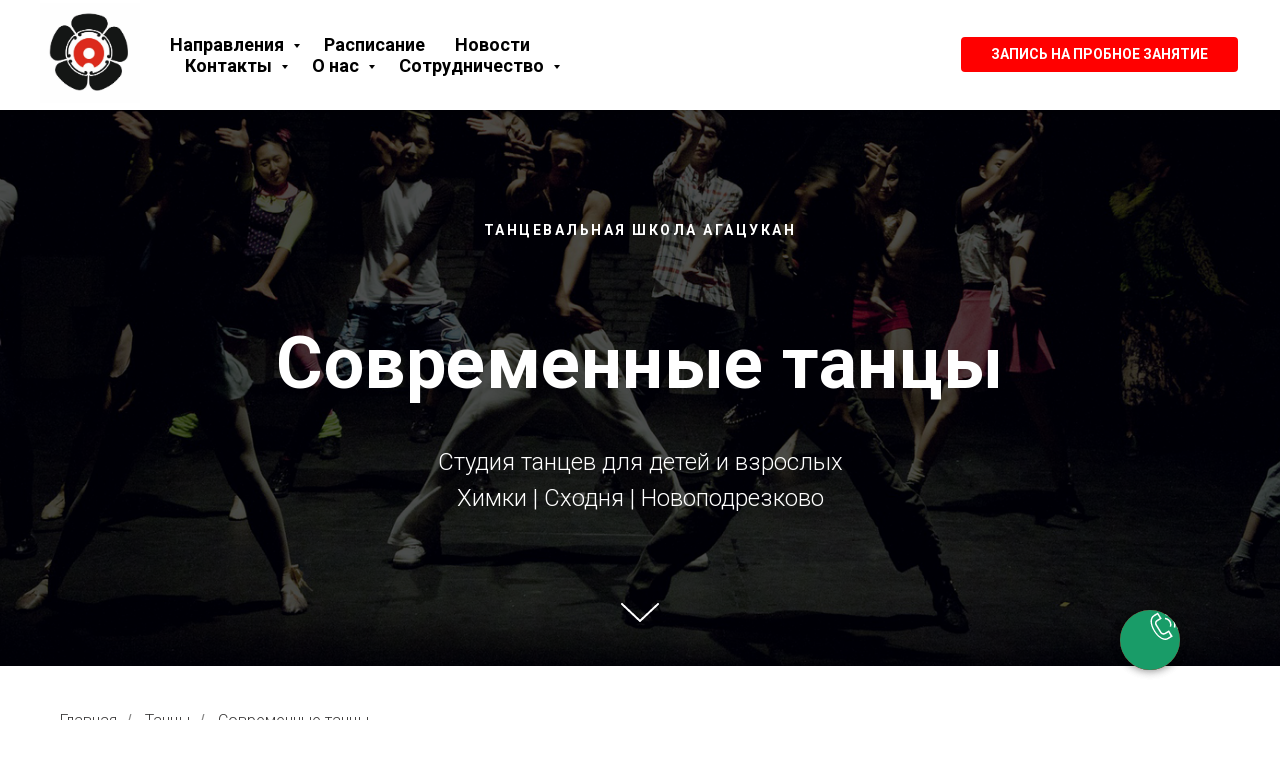

--- FILE ---
content_type: text/html; charset=UTF-8
request_url: https://agatsukan.ru/dance/dance-mix
body_size: 18251
content:
<!DOCTYPE html> <html> <head> <meta charset="utf-8" /> <meta http-equiv="Content-Type" content="text/html; charset=utf-8" /> <meta name="viewport" content="width=device-width, initial-scale=1.0" /> <!--metatextblock--> <title>Современные танцы</title> <meta name="description" content="Танцы в центре культуры и спорта АГАЦУКАН" /> <meta property="og:url" content="http://agatsukan.ru/dance/dance-mix" /> <meta property="og:title" content="Современные танцы" /> <meta property="og:description" content="Танцы в центре культуры и спорта АГАЦУКАН" /> <meta property="og:type" content="website" /> <meta property="og:image" content="https://thb.tildacdn.com/tild6334-3432-4135-b739-656165623761/-/resize/504x/dance.jpg" /> <link rel="canonical" href="http://agatsukan.ru/dance/dance-mix"> <!--/metatextblock--> <meta name="format-detection" content="telephone=no" /> <meta http-equiv="x-dns-prefetch-control" content="on"> <link rel="dns-prefetch" href="https://ws.tildacdn.com"> <link rel="dns-prefetch" href="https://static.tildacdn.com"> <link rel="shortcut icon" href="https://static.tildacdn.com/tild6636-3832-4863-b437-326634303437/favicon.ico" type="image/x-icon" /> <link rel="apple-touch-icon" href="https://static.tildacdn.com/tild3732-6238-4562-a430-653032666364/__2019-07-12__224715.png"> <link rel="apple-touch-icon" sizes="76x76" href="https://static.tildacdn.com/tild3732-6238-4562-a430-653032666364/__2019-07-12__224715.png"> <link rel="apple-touch-icon" sizes="152x152" href="https://static.tildacdn.com/tild3732-6238-4562-a430-653032666364/__2019-07-12__224715.png"> <link rel="apple-touch-startup-image" href="https://static.tildacdn.com/tild3732-6238-4562-a430-653032666364/__2019-07-12__224715.png"> <!-- Assets --> <script src="https://neo.tildacdn.com/js/tilda-fallback-1.0.min.js" async charset="utf-8"></script> <link rel="stylesheet" href="https://static.tildacdn.com/css/tilda-grid-3.0.min.css" type="text/css" media="all" onerror="this.loaderr='y';"/> <link rel="stylesheet" href="https://static.tildacdn.com/ws/project1174874/tilda-blocks-page5498335.min.css?t=1756470172" type="text/css" media="all" onerror="this.loaderr='y';" /> <link rel="preconnect" href="https://fonts.gstatic.com"> <link href="https://fonts.googleapis.com/css2?family=Roboto:wght@300;400;500;700&subset=latin,cyrillic" rel="stylesheet"> <link rel="stylesheet" href="https://static.tildacdn.com/css/tilda-forms-1.0.min.css" type="text/css" media="all" onerror="this.loaderr='y';" /> <link rel="stylesheet" href="https://static.tildacdn.com/css/tilda-cover-1.0.min.css" type="text/css" media="all" onerror="this.loaderr='y';" /> <link rel="stylesheet" href="https://static.tildacdn.com/css/tilda-slds-1.4.min.css" type="text/css" media="print" onload="this.media='all';" onerror="this.loaderr='y';" /> <noscript><link rel="stylesheet" href="https://static.tildacdn.com/css/tilda-slds-1.4.min.css" type="text/css" media="all" /></noscript> <link rel="stylesheet" href="https://static.tildacdn.com/css/tilda-cards-1.0.min.css" type="text/css" media="all" onerror="this.loaderr='y';" /> <link rel="stylesheet" href="https://static.tildacdn.com/css/tilda-zoom-2.0.min.css" type="text/css" media="print" onload="this.media='all';" onerror="this.loaderr='y';" /> <noscript><link rel="stylesheet" href="https://static.tildacdn.com/css/tilda-zoom-2.0.min.css" type="text/css" media="all" /></noscript> <script nomodule src="https://static.tildacdn.com/js/tilda-polyfill-1.0.min.js" charset="utf-8"></script> <script type="text/javascript">function t_onReady(func) {if(document.readyState!='loading') {func();} else {document.addEventListener('DOMContentLoaded',func);}}
function t_onFuncLoad(funcName,okFunc,time) {if(typeof window[funcName]==='function') {okFunc();} else {setTimeout(function() {t_onFuncLoad(funcName,okFunc,time);},(time||100));}}function t_throttle(fn,threshhold,scope) {return function() {fn.apply(scope||this,arguments);};}</script> <script src="https://static.tildacdn.com/js/jquery-1.10.2.min.js" charset="utf-8" onerror="this.loaderr='y';"></script> <script src="https://static.tildacdn.com/js/tilda-scripts-3.0.min.js" charset="utf-8" defer onerror="this.loaderr='y';"></script> <script src="https://static.tildacdn.com/ws/project1174874/tilda-blocks-page5498335.min.js?t=1756470172" charset="utf-8" async onerror="this.loaderr='y';"></script> <script src="https://static.tildacdn.com/js/tilda-lazyload-1.0.min.js" charset="utf-8" async onerror="this.loaderr='y';"></script> <script src="https://static.tildacdn.com/js/tilda-forms-1.0.min.js" charset="utf-8" async onerror="this.loaderr='y';"></script> <script src="https://static.tildacdn.com/js/tilda-cover-1.0.min.js" charset="utf-8" async onerror="this.loaderr='y';"></script> <script src="https://static.tildacdn.com/js/tilda-slds-1.4.min.js" charset="utf-8" async onerror="this.loaderr='y';"></script> <script src="https://static.tildacdn.com/js/hammer.min.js" charset="utf-8" async onerror="this.loaderr='y';"></script> <script src="https://static.tildacdn.com/js/tilda-video-1.0.min.js" charset="utf-8" async onerror="this.loaderr='y';"></script> <script src="https://static.tildacdn.com/js/tilda-video-processor-1.0.min.js" charset="utf-8" async onerror="this.loaderr='y';"></script> <script src="https://static.tildacdn.com/js/tilda-map-1.0.min.js" charset="utf-8" async onerror="this.loaderr='y';"></script> <script src="https://static.tildacdn.com/js/tilda-menu-1.0.min.js" charset="utf-8" async onerror="this.loaderr='y';"></script> <script src="https://static.tildacdn.com/js/tilda-submenublocks-1.0.min.js" charset="utf-8" async onerror="this.loaderr='y';"></script> <script src="https://static.tildacdn.com/js/tilda-zoom-2.0.min.js" charset="utf-8" async onerror="this.loaderr='y';"></script> <script src="https://static.tildacdn.com/js/tilda-skiplink-1.0.min.js" charset="utf-8" async onerror="this.loaderr='y';"></script> <script src="https://static.tildacdn.com/js/tilda-events-1.0.min.js" charset="utf-8" async onerror="this.loaderr='y';"></script> <!-- nominify begin --><!-- Top.Mail.Ru counter --> <script type="text/javascript">
var _tmr = window._tmr || (window._tmr = []);
_tmr.push({id: "3686212", type: "pageView", start: (new Date()).getTime()});
(function (d, w, id) {
  if (d.getElementById(id)) return;
  var ts = d.createElement("script"); ts.type = "text/javascript"; ts.async = true; ts.id = id;
  ts.src = "https://top-fwz1.mail.ru/js/code.js";
  var f = function () {var s = d.getElementsByTagName("script")[0]; s.parentNode.insertBefore(ts, s);};
  if (w.opera == "[object Opera]") { d.addEventListener("DOMContentLoaded", f, false); } else { f(); }
})(document, window, "tmr-code");
</script> <noscript><div><img src="https://top-fwz1.mail.ru/counter?id=3686212;js=na" style="position:absolute;left:-9999px;" alt="Top.Mail.Ru" /></div></noscript> <!-- /Top.Mail.Ru counter --> <!-- nominify end --><script type="text/javascript">window.dataLayer=window.dataLayer||[];</script> <script type="text/javascript">(function() {if((/bot|google|yandex|baidu|bing|msn|duckduckbot|teoma|slurp|crawler|spider|robot|crawling|facebook/i.test(navigator.userAgent))===false&&typeof(sessionStorage)!='undefined'&&sessionStorage.getItem('visited')!=='y'&&document.visibilityState){var style=document.createElement('style');style.type='text/css';style.innerHTML='@media screen and (min-width: 980px) {.t-records {opacity: 0;}.t-records_animated {-webkit-transition: opacity ease-in-out .2s;-moz-transition: opacity ease-in-out .2s;-o-transition: opacity ease-in-out .2s;transition: opacity ease-in-out .2s;}.t-records.t-records_visible {opacity: 1;}}';document.getElementsByTagName('head')[0].appendChild(style);function t_setvisRecs(){var alr=document.querySelectorAll('.t-records');Array.prototype.forEach.call(alr,function(el) {el.classList.add("t-records_animated");});setTimeout(function() {Array.prototype.forEach.call(alr,function(el) {el.classList.add("t-records_visible");});sessionStorage.setItem("visited","y");},400);}
document.addEventListener('DOMContentLoaded',t_setvisRecs);}})();</script></head> <body class="t-body" style="margin:0;"> <!--allrecords--> <div id="allrecords" class="t-records" data-hook="blocks-collection-content-node" data-tilda-project-id="1174874" data-tilda-page-id="5498335" data-tilda-page-alias="dance/dance-mix" data-tilda-formskey="1b3b4b33799d82c34e034890c44a783c" data-tilda-imgoptimoff="yes" data-tilda-lazy="yes" data-tilda-root-zone="com" data-tilda-project-headcode="yes" data-tilda-project-country="RU"> <!--header--> <header id="t-header" class="t-records" data-hook="blocks-collection-content-node" data-tilda-project-id="1174874" data-tilda-page-id="5957725" data-tilda-page-alias="header" data-tilda-formskey="1b3b4b33799d82c34e034890c44a783c" data-tilda-imgoptimoff="yes" data-tilda-lazy="yes" data-tilda-root-zone="com" data-tilda-project-headcode="yes" data-tilda-project-country="RU"> <div id="rec106215765" class="r t-rec" style="background-color:#ffffff; " data-animationappear="off" data-record-type="257" data-bg-color="#ffffff"> <!-- T228 --> <div id="nav106215765marker"></div> <div class="tmenu-mobile"> <div class="tmenu-mobile__container"> <div class="tmenu-mobile__text t-name t-name_md" field="menu_mob_title">&nbsp;</div> <button type="button"
class="t-menuburger t-menuburger_first "
aria-label="Навигационное меню"
aria-expanded="false"> <span style="background-color:#fff;"></span> <span style="background-color:#fff;"></span> <span style="background-color:#fff;"></span> <span style="background-color:#fff;"></span> </button> <script>function t_menuburger_init(recid) {var rec=document.querySelector('#rec' + recid);if(!rec) return;var burger=rec.querySelector('.t-menuburger');if(!burger) return;var isSecondStyle=burger.classList.contains('t-menuburger_second');if(isSecondStyle&&!window.isMobile&&!('ontouchend' in document)) {burger.addEventListener('mouseenter',function() {if(burger.classList.contains('t-menuburger-opened')) return;burger.classList.remove('t-menuburger-unhovered');burger.classList.add('t-menuburger-hovered');});burger.addEventListener('mouseleave',function() {if(burger.classList.contains('t-menuburger-opened')) return;burger.classList.remove('t-menuburger-hovered');burger.classList.add('t-menuburger-unhovered');setTimeout(function() {burger.classList.remove('t-menuburger-unhovered');},300);});}
burger.addEventListener('click',function() {if(!burger.closest('.tmenu-mobile')&&!burger.closest('.t450__burger_container')&&!burger.closest('.t466__container')&&!burger.closest('.t204__burger')&&!burger.closest('.t199__js__menu-toggler')) {burger.classList.toggle('t-menuburger-opened');burger.classList.remove('t-menuburger-unhovered');}});var menu=rec.querySelector('[data-menu="yes"]');if(!menu) return;var menuLinks=menu.querySelectorAll('.t-menu__link-item');var submenuClassList=['t978__menu-link_hook','t978__tm-link','t966__tm-link','t794__tm-link','t-menusub__target-link'];Array.prototype.forEach.call(menuLinks,function(link) {link.addEventListener('click',function() {var isSubmenuHook=submenuClassList.some(function(submenuClass) {return link.classList.contains(submenuClass);});if(isSubmenuHook) return;burger.classList.remove('t-menuburger-opened');});});menu.addEventListener('clickedAnchorInTooltipMenu',function() {burger.classList.remove('t-menuburger-opened');});}
t_onReady(function() {t_onFuncLoad('t_menuburger_init',function(){t_menuburger_init('106215765');});});</script> <style>.t-menuburger{position:relative;flex-shrink:0;width:28px;height:20px;padding:0;border:none;background-color:transparent;outline:none;-webkit-transform:rotate(0deg);transform:rotate(0deg);transition:transform .5s ease-in-out;cursor:pointer;z-index:999;}.t-menuburger span{display:block;position:absolute;width:100%;opacity:1;left:0;-webkit-transform:rotate(0deg);transform:rotate(0deg);transition:.25s ease-in-out;height:3px;background-color:#000;}.t-menuburger span:nth-child(1){top:0px;}.t-menuburger span:nth-child(2),.t-menuburger span:nth-child(3){top:8px;}.t-menuburger span:nth-child(4){top:16px;}.t-menuburger__big{width:42px;height:32px;}.t-menuburger__big span{height:5px;}.t-menuburger__big span:nth-child(2),.t-menuburger__big span:nth-child(3){top:13px;}.t-menuburger__big span:nth-child(4){top:26px;}.t-menuburger__small{width:22px;height:14px;}.t-menuburger__small span{height:2px;}.t-menuburger__small span:nth-child(2),.t-menuburger__small span:nth-child(3){top:6px;}.t-menuburger__small span:nth-child(4){top:12px;}.t-menuburger-opened span:nth-child(1){top:8px;width:0%;left:50%;}.t-menuburger-opened span:nth-child(2){-webkit-transform:rotate(45deg);transform:rotate(45deg);}.t-menuburger-opened span:nth-child(3){-webkit-transform:rotate(-45deg);transform:rotate(-45deg);}.t-menuburger-opened span:nth-child(4){top:8px;width:0%;left:50%;}.t-menuburger-opened.t-menuburger__big span:nth-child(1){top:6px;}.t-menuburger-opened.t-menuburger__big span:nth-child(4){top:18px;}.t-menuburger-opened.t-menuburger__small span:nth-child(1),.t-menuburger-opened.t-menuburger__small span:nth-child(4){top:6px;}@media (hover),(min-width:0\0){.t-menuburger_first:hover span:nth-child(1){transform:translateY(1px);}.t-menuburger_first:hover span:nth-child(4){transform:translateY(-1px);}.t-menuburger_first.t-menuburger__big:hover span:nth-child(1){transform:translateY(3px);}.t-menuburger_first.t-menuburger__big:hover span:nth-child(4){transform:translateY(-3px);}}.t-menuburger_second span:nth-child(2),.t-menuburger_second span:nth-child(3){width:80%;left:20%;right:0;}@media (hover),(min-width:0\0){.t-menuburger_second.t-menuburger-hovered span:nth-child(2),.t-menuburger_second.t-menuburger-hovered span:nth-child(3){animation:t-menuburger-anim 0.3s ease-out normal forwards;}.t-menuburger_second.t-menuburger-unhovered span:nth-child(2),.t-menuburger_second.t-menuburger-unhovered span:nth-child(3){animation:t-menuburger-anim2 0.3s ease-out normal forwards;}}.t-menuburger_second.t-menuburger-opened span:nth-child(2),.t-menuburger_second.t-menuburger-opened span:nth-child(3){left:0;right:0;width:100%!important;}.t-menuburger_third span:nth-child(4){width:70%;left:unset;right:0;}@media (hover),(min-width:0\0){.t-menuburger_third:not(.t-menuburger-opened):hover span:nth-child(4){width:100%;}}.t-menuburger_third.t-menuburger-opened span:nth-child(4){width:0!important;right:50%;}.t-menuburger_fourth{height:12px;}.t-menuburger_fourth.t-menuburger__small{height:8px;}.t-menuburger_fourth.t-menuburger__big{height:18px;}.t-menuburger_fourth span:nth-child(2),.t-menuburger_fourth span:nth-child(3){top:4px;opacity:0;}.t-menuburger_fourth span:nth-child(4){top:8px;}.t-menuburger_fourth.t-menuburger__small span:nth-child(2),.t-menuburger_fourth.t-menuburger__small span:nth-child(3){top:3px;}.t-menuburger_fourth.t-menuburger__small span:nth-child(4){top:6px;}.t-menuburger_fourth.t-menuburger__small span:nth-child(2),.t-menuburger_fourth.t-menuburger__small span:nth-child(3){top:3px;}.t-menuburger_fourth.t-menuburger__small span:nth-child(4){top:6px;}.t-menuburger_fourth.t-menuburger__big span:nth-child(2),.t-menuburger_fourth.t-menuburger__big span:nth-child(3){top:6px;}.t-menuburger_fourth.t-menuburger__big span:nth-child(4){top:12px;}@media (hover),(min-width:0\0){.t-menuburger_fourth:not(.t-menuburger-opened):hover span:nth-child(1){transform:translateY(1px);}.t-menuburger_fourth:not(.t-menuburger-opened):hover span:nth-child(4){transform:translateY(-1px);}.t-menuburger_fourth.t-menuburger__big:not(.t-menuburger-opened):hover span:nth-child(1){transform:translateY(3px);}.t-menuburger_fourth.t-menuburger__big:not(.t-menuburger-opened):hover span:nth-child(4){transform:translateY(-3px);}}.t-menuburger_fourth.t-menuburger-opened span:nth-child(1),.t-menuburger_fourth.t-menuburger-opened span:nth-child(4){top:4px;}.t-menuburger_fourth.t-menuburger-opened span:nth-child(2),.t-menuburger_fourth.t-menuburger-opened span:nth-child(3){opacity:1;}@keyframes t-menuburger-anim{0%{width:80%;left:20%;right:0;}50%{width:100%;left:0;right:0;}100%{width:80%;left:0;right:20%;}}@keyframes t-menuburger-anim2{0%{width:80%;left:0;}50%{width:100%;right:0;left:0;}100%{width:80%;left:20%;right:0;}}</style> </div> </div> <style>.tmenu-mobile{background-color:#111;display:none;width:100%;top:0;z-index:990;}.tmenu-mobile_positionfixed{position:fixed;}.tmenu-mobile__text{color:#fff;}.tmenu-mobile__container{min-height:64px;padding:20px;position:relative;box-sizing:border-box;display:-webkit-flex;display:-ms-flexbox;display:flex;-webkit-align-items:center;-ms-flex-align:center;align-items:center;-webkit-justify-content:space-between;-ms-flex-pack:justify;justify-content:space-between;}.tmenu-mobile__list{display:block;}.tmenu-mobile__burgerlogo{display:inline-block;font-size:24px;font-weight:400;white-space:nowrap;vertical-align:middle;}.tmenu-mobile__imglogo{height:auto;display:block;max-width:300px!important;box-sizing:border-box;padding:0;margin:0 auto;}@media screen and (max-width:980px){.tmenu-mobile__menucontent_hidden{display:none;height:100%;}.tmenu-mobile{display:block;}}@media screen and (max-width:980px){#rec106215765 .t-menuburger{-webkit-order:1;-ms-flex-order:1;order:1;}}</style> <style> #rec106215765 .tmenu-mobile__burgerlogo a{color:#000000;}</style> <style> #rec106215765 .tmenu-mobile__burgerlogo__title{color:#000000;}</style> <div id="nav106215765" class="t228 t228__positionfixed tmenu-mobile__menucontent_hidden" style="background-color: rgba(255,255,255,1); height:110px; " data-bgcolor-hex="#ffffff" data-bgcolor-rgba="rgba(255,255,255,1)" data-navmarker="nav106215765marker" data-appearoffset="" data-bgopacity-two="" data-menushadow="" data-menushadow-css="0px 1px 3px rgba(0,0,0,0.2)" data-bgopacity="1" data-menu-items-align="left" data-menu="yes"> <div class="t228__maincontainer " style="height:110px;"> <div class="t228__padding40px"></div> <div class="t228__leftside"> <div class="t228__leftcontainer"> <a href="https://agatsukan.ru" class="t228__imgwrapper"> <img class="t228__imglogo t228__imglogomobile"
src="https://static.tildacdn.com/tild3133-6337-4038-b038-353437366166/IMG_2189.jpg"
imgfield="img"
style="max-width: 100px; width: 100px; min-width: 100px; height: auto; display: block;"
alt=" LAZUR GALLERY "> </a> </div> </div> <div class="t228__centerside t228__menualign_left"> <nav class="t228__centercontainer"> <ul role="list" class="t228__list t-menu__list"> <li class="t228__list_item"
style="padding:0 15px 0 0;"> <a class="t-menu__link-item"
href="#submenu:spheres" data-menu-submenu-hook="" data-menu-item-number="1">
Направления
</a> </li> <li class="t228__list_item"
style="padding:0 15px;"> <a class="t-menu__link-item"
href="/timetable" data-menu-submenu-hook="" data-menu-item-number="2">
Расписание
</a> </li> <li class="t228__list_item"
style="padding:0 15px;"> <a class="t-menu__link-item"
href="/agatsunews" data-menu-submenu-hook="" data-menu-item-number="3">
Новости
</a> </li> <li class="t228__list_item"
style="padding:0 15px;"> <a class="t-menu__link-item"
href="#submenu:contacts" data-menu-submenu-hook="" data-menu-item-number="4">
Контакты
</a> </li> <li class="t228__list_item"
style="padding:0 15px;"> <a class="t-menu__link-item"
href="#submenu:more" data-menu-submenu-hook="" data-menu-item-number="5">
О нас
</a> </li> <li class="t228__list_item"
style="padding:0 0 0 15px;"> <a class="t-menu__link-item"
href="#submenu:cooperation" data-menu-submenu-hook="" data-menu-item-number="6">
Сотрудничество
</a> </li> </ul> </nav> </div> <div class="t228__rightside"> <div class="t228__rightcontainer"> <div class="t228__right_descr" field="descr"><div style="font-size:14px;" data-customstyle="yes"></div></div> <div class="t228__right_share_buttons t228__transp-white"> <script type="text/javascript" src="https://static.tildacdn.com/js/ya-share.js" charset="utf-8"></script> <div class="ya-share2" data-access-token:facebook="" data-yashareL10n="en" data-services="facebook,vkontakte," data-counter=""></div> </div> <div class="t228__right_buttons"> <div class="t228__right_buttons_wrap"> <div class="t228__right_buttons_but"> <a
class="t-btn t-btnflex t-btnflex_type_button t-btnflex_sm"
href="/enter"> <span class="t-btnflex__text">Запись на пробное занятие</span> <style>#rec106215765 .t-btnflex.t-btnflex_type_button {color:#ffffff;background-color:#ff0000;border-style:solid !important;border-color:#ffffff !important;--border-width:2px;border-radius:6px;box-shadow:none !important;text-transform:uppercase;transition-duration:0.2s;transition-property:background-color,color,border-color,box-shadow,opacity,transform;transition-timing-function:ease-in-out;}</style> </a> </div> </div> </div> </div> </div> <div class="t228__padding40px"> </div> </div> </div> <style>@media screen and (max-width:980px){#rec106215765 .t228__leftcontainer{padding:20px;}#rec106215765 .t228__imglogo{padding:20px 0;}#rec106215765 .t228{position:static;}}</style> <script>window.addEventListener('resize',t_throttle(function() {t_onFuncLoad('t_menu__setBGcolor',function() {t_menu__setBGcolor('106215765','.t228');});}));t_onReady(function() {t_onFuncLoad('t_menu__highlightActiveLinks',function() {t_menu__highlightActiveLinks('.t228__list_item a');});t_onFuncLoad('t_menu__findAnchorLinks',function() {t_menu__findAnchorLinks('106215765','.t228__list_item a');});t_onFuncLoad('t228__init',function() {t228__init('106215765');});t_onFuncLoad('t_menu__setBGcolor',function() {t_menu__setBGcolor('106215765','.t228');});t_onFuncLoad('t_menu__interactFromKeyboard',function() {t_menu__interactFromKeyboard('106215765');});t_onFuncLoad('t_menu__createMobileMenu',function() {t_menu__createMobileMenu('106215765','.t228');});});</script> <style>#rec106215765 .t-menu__link-item{-webkit-transition:color 0.3s ease-in-out,opacity 0.3s ease-in-out;transition:color 0.3s ease-in-out,opacity 0.3s ease-in-out;position:relative;}#rec106215765 .t-menu__link-item:not(.t-active):not(.tooltipstered)::after{content:'';position:absolute;left:0;bottom:20%;opacity:0;width:100%;height:100%;border-bottom:0px solid #000000;-webkit-box-shadow:inset 0px -1px 0px 0px #000000;-moz-box-shadow:inset 0px -1px 0px 0px #000000;box-shadow:inset 0px -1px 0px 0px #000000;-webkit-transition:all 0.3s ease;transition:all 0.3s ease;pointer-events:none;}#rec106215765 .t-menu__link-item.t-active:not(.t978__menu-link){font-weight:700 !important;}#rec106215765 .t-menu__link-item.t-active::after{content:'';position:absolute;left:0;-webkit-transition:all 0.3s ease;transition:all 0.3s ease;opacity:1;width:100%;height:100%;bottom:-0px;border-bottom:0px solid #000000;-webkit-box-shadow:inset 0px -1px 0px 0px #000000;-moz-box-shadow:inset 0px -1px 0px 0px #000000;box-shadow:inset 0px -1px 0px 0px #000000;}#rec106215765 .t-menu__link-item:not(.t-active):not(.tooltipstered):hover{color:#000000 !important;}#rec106215765 .t-menu__link-item:not(.t-active):not(.tooltipstered):focus-visible{color:#000000 !important;}#rec106215765 .t-menu__link-item:not(.t-active):not(.tooltipstered):hover::after{opacity:1;bottom:-0px;}#rec106215765 .t-menu__link-item:not(.t-active):not(.tooltipstered):focus-visible::after{opacity:1;bottom:-0px;}@supports (overflow:-webkit-marquee) and (justify-content:inherit){#rec106215765 .t-menu__link-item,#rec106215765 .t-menu__link-item.t-active{opacity:1 !important;}}</style> <style> #rec106215765 .t228__leftcontainer a{color:#000000;}#rec106215765 a.t-menu__link-item{font-size:18px;color:#000000;font-weight:600;}#rec106215765 .t228__right_langs_lang a{font-size:18px;color:#000000;font-weight:600;}#rec106215765 .t228__right_descr{font-size:18px;color:#000000;}</style> <style> #rec106215765 .t228__logo{color:#000000;}</style> <style>#rec106215765 .t228 {box-shadow:0px 1px 3px rgba(0,0,0,0.2);}</style> </div> <div id="rec106215766" class="r t-rec" style=" " data-animationappear="off" data-record-type="794"> <!-- T794 --> <div class="t794" data-tooltip-hook="#submenu:spheres" data-tooltip-margin="10px" data-add-arrow="on"> <div class="t794__tooltip-menu"> <div class="t794__tooltip-menu-corner"></div> <div class="t794__content"> <ul class="t794__list" role="menu" aria-label=""> <li class="t794__list_item t-submenublocks__item t-name t-name_xs"> <a class="t794__typo t794__typo_106215766 t794__link t-name t-name_xs"
role="menuitem"
href="/kids"
style="" data-menu-item-number="1">Для детей</a> </li> <li class="t794__list_item t-submenublocks__item t-name t-name_xs"> <a class="t794__typo t794__typo_106215766 t794__link t-name t-name_xs"
role="menuitem"
href="/adults"
style="" data-menu-item-number="2">Для взрослых</a> </li> <li class="t794__list_item t-submenublocks__item t-name t-name_xs"> <a class="t794__typo t794__typo_106215766 t794__link t-name t-name_xs"
role="menuitem"
href="/individual"
style="" data-menu-item-number="3">Индивидуальные занятия</a> </li> </ul> </div> </div> </div> <script>t_onReady(function() {t_onFuncLoad('t794_init',function() {t794_init('106215766');});});</script> <style>#rec106215766 .t794__tooltip-menu,a[data-tooltip-menu-id="106215766"] + .t794__tooltip-menu{background-color:#ffffff;text-align:left;max-width:200px;border-radius:3px;}#rec106215766 .t794__content{background-color:#ffffff;border-radius:3px;}#rec106215766 .t794__tooltip-menu-corner{background-color:#ffffff;top:-6.5px;border-color:#eee;border-width:0;border-style:none;}@media screen and (max-width:980px){a[data-tooltip-menu-id="106215766"] + .t794__tooltip-menu{max-width:100%;}}</style> <style></style> <style>#rec106215766 .t794__tooltip-menu,a[data-tooltip-menu-id="106215766"] + .t794__tooltip-menu {box-shadow:0px 0px 7px rgba(0,0,0,0.2);}</style> </div> <div id="rec106215768" class="r t-rec" style=" " data-animationappear="off" data-record-type="794"> <!-- T794 --> <div class="t794" data-tooltip-hook="#submenu:news" data-tooltip-margin="10px" data-add-arrow="on"> <div class="t794__tooltip-menu"> <div class="t794__tooltip-menu-corner"></div> <div class="t794__content"> <ul class="t794__list" role="menu" aria-label=""> <li class="t794__list_item t-submenublocks__item t-name t-name_xs"> <a class="t794__typo t794__typo_106215768 t794__link t-name t-name_xs"
role="menuitem"
href="/agatsunews"
style="" data-menu-item-number="1">Новости</a> </li> <li class="t794__list_item t-submenublocks__item t-name t-name_xs"> <a class="t794__typo t794__typo_106215768 t794__link t-name t-name_xs"
role="menuitem"
href="/agatsuevents"
style="" data-menu-item-number="2">Мероприятия</a> </li> </ul> </div> </div> </div> <script>t_onReady(function() {t_onFuncLoad('t794_init',function() {t794_init('106215768');});});</script> <style>#rec106215768 .t794__tooltip-menu,a[data-tooltip-menu-id="106215768"] + .t794__tooltip-menu{background-color:#ffffff;text-align:left;max-width:160px;border-radius:3px;}#rec106215768 .t794__content{background-color:#ffffff;border-radius:3px;}#rec106215768 .t794__tooltip-menu-corner{background-color:#ffffff;top:-6.5px;border-color:#eee;border-width:0;border-style:none;}@media screen and (max-width:980px){a[data-tooltip-menu-id="106215768"] + .t794__tooltip-menu{max-width:100%;}}</style> <style></style> <style>#rec106215768 .t794__tooltip-menu,a[data-tooltip-menu-id="106215768"] + .t794__tooltip-menu {box-shadow:0px 0px 7px rgba(0,0,0,0.2);}</style> </div> <div id="rec106215769" class="r t-rec" style=" " data-animationappear="off" data-record-type="794"> <!-- T794 --> <div class="t794" data-tooltip-hook="#submenu:contacts" data-tooltip-margin="10px" data-add-arrow="on"> <div class="t794__tooltip-menu"> <div class="t794__tooltip-menu-corner"></div> <div class="t794__content"> <ul class="t794__list" role="menu" aria-label=""> <li class="t794__list_item t-submenublocks__item t-name t-name_xs"> <a class="t794__typo t794__typo_106215769 t794__link t-name t-name_xs"
role="menuitem"
href="/contacts/skhodnya"
style="" data-menu-item-number="1">Сходня</a> </li> <li class="t794__list_item t-submenublocks__item t-name t-name_xs"> <a class="t794__typo t794__typo_106215769 t794__link t-name t-name_xs"
role="menuitem"
href="/contacts/novopodrezkovo"
style="" data-menu-item-number="2">Новоподрезково</a> </li> <li class="t794__list_item t-submenublocks__item t-name t-name_xs"> <a class="t794__typo t794__typo_106215769 t794__link t-name t-name_xs"
role="menuitem"
href="/contacts/khimki"
style="" data-menu-item-number="3">Химки</a> </li> </ul> </div> </div> </div> <script>t_onReady(function() {t_onFuncLoad('t794_init',function() {t794_init('106215769');});});</script> <style>#rec106215769 .t794__tooltip-menu,a[data-tooltip-menu-id="106215769"] + .t794__tooltip-menu{background-color:#ffffff;text-align:left;max-width:160px;border-radius:3px;}#rec106215769 .t794__content{background-color:#ffffff;border-radius:3px;}#rec106215769 .t794__tooltip-menu-corner{background-color:#ffffff;top:-6.5px;border-color:#eee;border-width:0;border-style:none;}@media screen and (max-width:980px){a[data-tooltip-menu-id="106215769"] + .t794__tooltip-menu{max-width:100%;}}</style> <style></style> <style>#rec106215769 .t794__tooltip-menu,a[data-tooltip-menu-id="106215769"] + .t794__tooltip-menu {box-shadow:0px 0px 7px rgba(0,0,0,0.2);}</style> </div> <div id="rec106215770" class="r t-rec" style=" " data-animationappear="off" data-record-type="794"> <!-- T794 --> <div class="t794" data-tooltip-hook="#submenu:more" data-tooltip-margin="10px" data-add-arrow="on"> <div class="t794__tooltip-menu"> <div class="t794__tooltip-menu-corner"></div> <div class="t794__content"> <ul class="t794__list" role="menu" aria-label=""> <li class="t794__list_item t-submenublocks__item t-name t-name_xs"> <a class="t794__typo t794__typo_106215770 t794__link t-name t-name_xs"
role="menuitem"
href="/about"
style="" data-menu-item-number="1">Кто мы?</a> </li> <li class="t794__list_item t-submenublocks__item t-name t-name_xs"> <a class="t794__typo t794__typo_106215770 t794__link t-name t-name_xs"
role="menuitem"
href="/reasons_why"
style="" data-menu-item-number="2">Почему Агацукан?</a> </li> <li class="t794__list_item t-submenublocks__item t-name t-name_xs"> <a class="t794__typo t794__typo_106215770 t794__link t-name t-name_xs"
role="menuitem"
href="/instructors"
style="" data-menu-item-number="3">Инструкторы</a> </li> <li class="t794__list_item t-submenublocks__item t-name t-name_xs"> <a class="t794__typo t794__typo_106215770 t794__link t-name t-name_xs"
role="menuitem"
href="/articles"
style="" data-menu-item-number="4">Статьи</a> </li> <li class="t794__list_item t-submenublocks__item t-name t-name_xs"> <a class="t794__typo t794__typo_106215770 t794__link t-name t-name_xs"
role="menuitem"
href="/gallery"
style="" data-menu-item-number="5">Фото</a> </li> <li class="t794__list_item t-submenublocks__item t-name t-name_xs"> <a class="t794__typo t794__typo_106215770 t794__link t-name t-name_xs"
role="menuitem"
href="/video"
style="" data-menu-item-number="6">Видео</a> </li> </ul> </div> </div> </div> <script>t_onReady(function() {t_onFuncLoad('t794_init',function() {t794_init('106215770');});});</script> <style>#rec106215770 .t794__tooltip-menu,a[data-tooltip-menu-id="106215770"] + .t794__tooltip-menu{background-color:#ffffff;text-align:left;max-width:160px;border-radius:3px;}#rec106215770 .t794__content{background-color:#ffffff;border-radius:3px;}#rec106215770 .t794__tooltip-menu-corner{background-color:#ffffff;top:-6.5px;border-color:#eee;border-width:0;border-style:none;}@media screen and (max-width:980px){a[data-tooltip-menu-id="106215770"] + .t794__tooltip-menu{max-width:100%;}}</style> <style></style> <style>#rec106215770 .t794__tooltip-menu,a[data-tooltip-menu-id="106215770"] + .t794__tooltip-menu {box-shadow:0px 0px 7px rgba(0,0,0,0.2);}</style> </div> <div id="rec115988761" class="r t-rec" style=" " data-animationappear="off" data-record-type="794"> <!-- T794 --> <div class="t794" data-tooltip-hook="#submenu:cooperation" data-tooltip-margin="10px" data-add-arrow="on"> <div class="t794__tooltip-menu"> <div class="t794__tooltip-menu-corner"></div> <div class="t794__content"> <ul class="t794__list" role="menu" aria-label=""> <li class="t794__list_item t-submenublocks__item t-name t-name_xs"> <a class="t794__typo t794__typo_115988761 t794__link t-name t-name_xs"
role="menuitem"
href="/rental"
style="" data-menu-item-number="1">Аренда</a> </li> <li class="t794__list_item t-submenublocks__item t-name t-name_xs"> <a class="t794__typo t794__typo_115988761 t794__link t-name t-name_xs"
role="menuitem"
href="/vakansii"
style="" data-menu-item-number="2">Вакансии</a> </li> <li class="t794__list_item t-submenublocks__item t-name t-name_xs"> <a class="t794__typo t794__typo_115988761 t794__link t-name t-name_xs"
role="menuitem"
href="/filming"
style="" data-menu-item-number="3">Содействие съемкам</a> </li> <li class="t794__list_item t-submenublocks__item t-name t-name_xs"> <a class="t794__typo t794__typo_115988761 t794__link t-name t-name_xs"
role="menuitem"
href="/corporations"
style="" data-menu-item-number="4">Корпоративным клиентам</a> </li> <li class="t794__list_item t-submenublocks__item t-name t-name_xs"> <a class="t794__typo t794__typo_115988761 t794__link t-name t-name_xs"
role="menuitem"
href="/shop"
style="" data-menu-item-number="5">Магазин</a> </li> </ul> </div> </div> </div> <script>t_onReady(function() {t_onFuncLoad('t794_init',function() {t794_init('115988761');});});</script> <style>#rec115988761 .t794__tooltip-menu,a[data-tooltip-menu-id="115988761"] + .t794__tooltip-menu{background-color:#ffffff;text-align:left;max-width:160px;border-radius:3px;}#rec115988761 .t794__content{background-color:#ffffff;border-radius:3px;}#rec115988761 .t794__tooltip-menu-corner{background-color:#ffffff;top:-6.5px;border-color:#eee;border-width:0;border-style:none;}@media screen and (max-width:980px){a[data-tooltip-menu-id="115988761"] + .t794__tooltip-menu{max-width:100%;}}</style> <style></style> <style>#rec115988761 .t794__tooltip-menu,a[data-tooltip-menu-id="115988761"] + .t794__tooltip-menu {box-shadow:0px 0px 7px rgba(0,0,0,0.2);}</style> </div> <div id="rec106215772" class="r t-rec" style=" " data-animationappear="off" data-record-type="651"> <!-- T651 --> <div class="t651"> <button type="button" class="t651__btn" style=""> <div class="t651__btn_wrapper " style="background:#ff0000;"> <svg role="presentation" class="t651__icon" style="fill:#ffffff;" xmlns="http://www.w3.org/2000/svg" width="30px" height="30px" viewBox="0 0 19.3 20.1"> <path d="M4.6 7.6l-.5-.9 2-1.2L4.6 3l-2 1.3-.6-.9 2.9-1.7 2.6 4.1"/> <path d="M9.9 20.1c-.9 0-1.9-.3-2.9-.9-1.7-1-3.4-2.7-4.7-4.8-3-4.7-3.1-9.2-.3-11l.5.9C.2 5.7.4 9.7 3 13.9c1.2 2 2.8 3.6 4.3 4.5 1.1.6 2.7 1.1 4.1.3l1.9-1.2L12 15l-2 1.2c-1.2.7-2.8.3-3.5-.8l-3.2-5.2c-.7-1.2-.4-2.7.8-3.5l.5.9c-.7.4-.9 1.3-.5 2l3.2 5.2c.4.7 1.5.9 2.2.5l2.8-1.7 2.6 4.1-2.8 1.7c-.7.5-1.4.7-2.2.7zM13.7 11.3l-.9-.3c.4-1.1.2-2.2-.4-3.1-.6-1-1.7-1.6-2.8-1.7l.1-1c1.5.1 2.8.9 3.6 2.1.7 1.2.9 2.7.4 4z"/> <path d="M16.5 11.9l-1-.3c.5-1.8.2-3.7-.8-5.3-1-1.6-2.7-2.6-4.7-2.9l.1-1c2.2.3 4.2 1.5 5.4 3.3 1.2 1.9 1.6 4.1 1 6.2z"/> <path d="M18.9 12.5l-1-.3c.7-2.5.2-5.1-1.1-7.2-1.4-2.2-3.7-3.6-6.3-4l.1-1c2.9.4 5.4 2 7 4.4 1.6 2.4 2.1 5.3 1.3 8.1z"/> </svg> <svg role="presentation" class="t651__icon-close" width="16px" height="16px" viewBox="0 0 23 23" version="1.1" xmlns="http://www.w3.org/2000/svg" xmlns:xlink="http://www.w3.org/1999/xlink"> <g stroke="none" stroke-width="1" fill="#000" fill-rule="evenodd"> <rect transform="translate(11.313708, 11.313708) rotate(-45.000000) translate(-11.313708, -11.313708) " x="10.3137085" y="-3.6862915" width="2" height="30"></rect> <rect transform="translate(11.313708, 11.313708) rotate(-315.000000) translate(-11.313708, -11.313708) " x="10.3137085" y="-3.6862915" width="2" height="30"></rect> </g> </svg> </div> </button> <div class="t651__popup"> <div class="t651__popup-container" style=""> <div class="t651__wrapper"> <div class="t651__title t-name t-name_xl">
Позвоните мне!
</div> <form id="form106215772" name='form106215772' role="form" action='https://forms.tildacdn.com/procces/' method='POST' data-formactiontype="2" data-inputbox=".t651__blockinput" data-success-url="http://agatsukan.ru" class="js-form-proccess "> <input type="hidden" name="formservices[]" value="7196f7a323fb42714d0870bf20c9a116" class="js-formaction-services"> <div class="t651__input-container"> <div class="t651__allert-wrapper"> <div class="js-errorbox-all t651__blockinput-errorbox t-form__errorbox-text" style="display:none;"> <div class="t651__blockinput-errors-text t-descr t-descr_xs"> <p class="t651__blockinput-errors-item js-rule-error js-rule-error-all"></p> <p class="t651__blockinput-errors-item js-rule-error js-rule-error-req"></p> <p class="t651__blockinput-errors-item js-rule-error js-rule-error-email"></p> <p class="t651__blockinput-errors-item js-rule-error js-rule-error-name"></p> <p class="t651__blockinput-errors-item js-rule-error js-rule-error-phone"></p> <p class="t651__blockinput-errors-item js-rule-error js-rule-error-string"></p> </div> </div> <div class="js-successbox t651__blockinput-success t-text t-text_md" style="display:none;"> <div class="t651__success-icon"> <svg role="img" width="50px" height="50px" viewBox="0 0 50 50"> <g stroke="none" stroke-width="1" fill="none" fill-rule="evenodd"> <g fill="#222"> <path d="M25.0982353,49.2829412 C11.5294118,49.2829412 0.490588235,38.2435294 0.490588235,24.6752941 C0.490588235,11.1064706 11.53,0.0670588235 25.0982353,0.0670588235 C38.6664706,0.0670588235 49.7058824,11.1064706 49.7058824,24.6752941 C49.7058824,38.2441176 38.6664706,49.2829412 25.0982353,49.2829412 L25.0982353,49.2829412 Z M25.0982353,1.83176471 C12.5023529,1.83176471 2.25529412,12.0794118 2.25529412,24.6752941 C2.25529412,37.2705882 12.5023529,47.5182353 25.0982353,47.5182353 C37.6941176,47.5182353 47.9411765,37.2705882 47.9411765,24.6752941 C47.9411765,12.0794118 37.6941176,1.83176471 25.0982353,1.83176471 L25.0982353,1.83176471 Z"></path> <path d="M22.8435294,30.5305882 L18.3958824,26.0829412 C18.0511765,25.7382353 18.0511765,25.18 18.3958824,24.8352941 C18.7405882,24.4905882 19.2988235,24.4905882 19.6435294,24.8352941 L22.8429412,28.0347059 L31.7282353,19.1488235 C32.0729412,18.8041176 32.6311765,18.8041176 32.9758824,19.1488235 C33.3205882,19.4935294 33.3205882,20.0517647 32.9758824,20.3964706 L22.8435294,30.5305882 L22.8435294,30.5305882 Z"></path> </g> </g> </svg> </div> <div class="t651__success-message t-descr t-descr_sm">
Спасибо! Данные успешно отправлены, скоро мы с Вами свяжемся! </div> </div> </div> <div class="t651__input-wrapper"> <div class="t651__blockinput"> <input type="text" id="input_106215772" name="phone" class="t651__input t-input js-tilda-rule " value="" placeholder="+7 (999) 999-99-99" data-tilda-req="1" data-tilda-rule="phone" style=" border:1px solid #d1d1d1; "> </div> <div class="t651__blockbutton"> <button
class="t-submit t-btnflex t-btnflex_type_submit t-btnflex_smd t651__submit"
type="submit"> <span class="t-btnflex__text">Перезвоните мне!</span> <style>#rec106215772 .t-btnflex.t-btnflex_type_submit {background-color:#199c68;border-style:none !important;box-shadow:none !important;text-transform:uppercase;transition-duration:0.2s;transition-property:background-color,color,border-color,box-shadow,opacity,transform;transition-timing-function:ease-in-out;}</style> </button> </div> </div> </div> </form> <div class="t651__additional-info"> <div class="t651__text t-descr t-descr_sm">Не хотите ждать? Позвоните нам сами!</div> <div class="t651__phone t-descr t-descr_sm">+7 (905) 551-15-10</div> </div> </div> </div> </div> </div> <style></style> <script type="text/javascript">t_onReady(function() {t_onFuncLoad('t651_initPopup',function() {t651_initPopup('106215772');});});</script> </div> </header> <!--/header--> <div id="rec98694134" class="r t-rec" style=" " data-animationappear="off" data-record-type="651"> <!-- T651 --> <div class="t651"> <button type="button" class="t651__btn" style=""> <div class="t651__btn_wrapper " style="background:#199c68;"> <svg role="presentation" class="t651__icon" style="fill:#ffffff;" xmlns="http://www.w3.org/2000/svg" width="30px" height="30px" viewBox="0 0 19.3 20.1"> <path d="M4.6 7.6l-.5-.9 2-1.2L4.6 3l-2 1.3-.6-.9 2.9-1.7 2.6 4.1"/> <path d="M9.9 20.1c-.9 0-1.9-.3-2.9-.9-1.7-1-3.4-2.7-4.7-4.8-3-4.7-3.1-9.2-.3-11l.5.9C.2 5.7.4 9.7 3 13.9c1.2 2 2.8 3.6 4.3 4.5 1.1.6 2.7 1.1 4.1.3l1.9-1.2L12 15l-2 1.2c-1.2.7-2.8.3-3.5-.8l-3.2-5.2c-.7-1.2-.4-2.7.8-3.5l.5.9c-.7.4-.9 1.3-.5 2l3.2 5.2c.4.7 1.5.9 2.2.5l2.8-1.7 2.6 4.1-2.8 1.7c-.7.5-1.4.7-2.2.7zM13.7 11.3l-.9-.3c.4-1.1.2-2.2-.4-3.1-.6-1-1.7-1.6-2.8-1.7l.1-1c1.5.1 2.8.9 3.6 2.1.7 1.2.9 2.7.4 4z"/> <path d="M16.5 11.9l-1-.3c.5-1.8.2-3.7-.8-5.3-1-1.6-2.7-2.6-4.7-2.9l.1-1c2.2.3 4.2 1.5 5.4 3.3 1.2 1.9 1.6 4.1 1 6.2z"/> <path d="M18.9 12.5l-1-.3c.7-2.5.2-5.1-1.1-7.2-1.4-2.2-3.7-3.6-6.3-4l.1-1c2.9.4 5.4 2 7 4.4 1.6 2.4 2.1 5.3 1.3 8.1z"/> </svg> <svg role="presentation" class="t651__icon-close" width="16px" height="16px" viewBox="0 0 23 23" version="1.1" xmlns="http://www.w3.org/2000/svg" xmlns:xlink="http://www.w3.org/1999/xlink"> <g stroke="none" stroke-width="1" fill="#000" fill-rule="evenodd"> <rect transform="translate(11.313708, 11.313708) rotate(-45.000000) translate(-11.313708, -11.313708) " x="10.3137085" y="-3.6862915" width="2" height="30"></rect> <rect transform="translate(11.313708, 11.313708) rotate(-315.000000) translate(-11.313708, -11.313708) " x="10.3137085" y="-3.6862915" width="2" height="30"></rect> </g> </svg> </div> </button> <div class="t651__popup"> <div class="t651__popup-container" style=""> <div class="t651__wrapper"> <div class="t651__title t-name t-name_xl">
Позвоните мне!
</div> <form id="form98694134" name='form98694134' role="form" action='' method='POST' data-formactiontype="0" data-inputbox=".t651__blockinput" data-success-url="http://agatsukan.tilda.ws" class="js-form-proccess "> <div class="t651__input-container"> <div class="t651__allert-wrapper"> <div class="js-errorbox-all t651__blockinput-errorbox t-form__errorbox-text" style="display:none;"> <div class="t651__blockinput-errors-text t-descr t-descr_xs"> <p class="t651__blockinput-errors-item js-rule-error js-rule-error-all"></p> <p class="t651__blockinput-errors-item js-rule-error js-rule-error-req"></p> <p class="t651__blockinput-errors-item js-rule-error js-rule-error-email"></p> <p class="t651__blockinput-errors-item js-rule-error js-rule-error-name"></p> <p class="t651__blockinput-errors-item js-rule-error js-rule-error-phone"></p> <p class="t651__blockinput-errors-item js-rule-error js-rule-error-string"></p> </div> </div> <div class="js-successbox t651__blockinput-success t-text t-text_md" style="display:none;"> <div class="t651__success-icon"> <svg role="img" width="50px" height="50px" viewBox="0 0 50 50"> <g stroke="none" stroke-width="1" fill="none" fill-rule="evenodd"> <g fill="#222"> <path d="M25.0982353,49.2829412 C11.5294118,49.2829412 0.490588235,38.2435294 0.490588235,24.6752941 C0.490588235,11.1064706 11.53,0.0670588235 25.0982353,0.0670588235 C38.6664706,0.0670588235 49.7058824,11.1064706 49.7058824,24.6752941 C49.7058824,38.2441176 38.6664706,49.2829412 25.0982353,49.2829412 L25.0982353,49.2829412 Z M25.0982353,1.83176471 C12.5023529,1.83176471 2.25529412,12.0794118 2.25529412,24.6752941 C2.25529412,37.2705882 12.5023529,47.5182353 25.0982353,47.5182353 C37.6941176,47.5182353 47.9411765,37.2705882 47.9411765,24.6752941 C47.9411765,12.0794118 37.6941176,1.83176471 25.0982353,1.83176471 L25.0982353,1.83176471 Z"></path> <path d="M22.8435294,30.5305882 L18.3958824,26.0829412 C18.0511765,25.7382353 18.0511765,25.18 18.3958824,24.8352941 C18.7405882,24.4905882 19.2988235,24.4905882 19.6435294,24.8352941 L22.8429412,28.0347059 L31.7282353,19.1488235 C32.0729412,18.8041176 32.6311765,18.8041176 32.9758824,19.1488235 C33.3205882,19.4935294 33.3205882,20.0517647 32.9758824,20.3964706 L22.8435294,30.5305882 L22.8435294,30.5305882 Z"></path> </g> </g> </svg> </div> <div class="t651__success-message t-descr t-descr_sm">
Спасибо! Данные успешно отправлены, скоро мы с Вами свяжемся! </div> </div> </div> <div class="t651__input-wrapper"> <div class="t651__blockinput"> <input type="text" id="input_98694134" name="phone" class="t651__input t-input js-tilda-rule " value="" placeholder="+7 (999) 999-99-99" data-tilda-req="1" data-tilda-rule="phone" style=" border:1px solid #d1d1d1; "> </div> <div class="t651__blockbutton"> <button
class="t-submit t-btnflex t-btnflex_type_submit t-btnflex_smd t651__submit"
type="submit"> <span class="t-btnflex__text">Всё верно!</span> <style>#rec98694134 .t-btnflex.t-btnflex_type_submit {background-color:#199c68;border-style:none !important;box-shadow:none !important;text-transform:uppercase;transition-duration:0.2s;transition-property:background-color,color,border-color,box-shadow,opacity,transform;transition-timing-function:ease-in-out;}</style> </button> </div> </div> </div> </form> <div class="t651__additional-info"> <div class="t651__text t-descr t-descr_sm">Не хотите ждать? Позвоните нам сами!</div> <div class="t651__phone t-descr t-descr_sm">+7 (905) 551-15-10</div> </div> </div> </div> </div> </div> <style></style> <script type="text/javascript">t_onReady(function() {t_onFuncLoad('t651_initPopup',function() {t651_initPopup('98694134');});});</script> </div> <div id="rec98694141" class="r t-rec t-rec_pt_90 t-rec_pb_15" style="padding-top:90px;padding-bottom:15px; " data-animationappear="off" data-record-type="18"> <!-- cover --> <div class="t-cover" id="recorddiv98694141"bgimgfield="img"style="height:50vh;background-image:url('https://thb.tildacdn.com/tild6334-3432-4135-b739-656165623761/-/resize/20x/dance.jpg');"> <div class="t-cover__carrier" id="coverCarry98694141"data-content-cover-id="98694141"data-content-cover-bg="https://static.tildacdn.com/tild6334-3432-4135-b739-656165623761/dance.jpg"data-display-changed="true"data-content-cover-height="50vh"data-content-cover-parallax="fixed"data-content-use-image-for-mobile-cover=""style="height:50vh; "itemscope itemtype="http://schema.org/ImageObject"><meta itemprop="image" content="https://static.tildacdn.com/tild6334-3432-4135-b739-656165623761/dance.jpg"></div> <div class="t-cover__filter" style="height:50vh;background-image: -moz-linear-gradient(top, rgba(0,0,0,0.70), rgba(0,0,0,0.70));background-image: -webkit-linear-gradient(top, rgba(0,0,0,0.70), rgba(0,0,0,0.70));background-image: -o-linear-gradient(top, rgba(0,0,0,0.70), rgba(0,0,0,0.70));background-image: -ms-linear-gradient(top, rgba(0,0,0,0.70), rgba(0,0,0,0.70));background-image: linear-gradient(top, rgba(0,0,0,0.70), rgba(0,0,0,0.70));filter: progid:DXImageTransform.Microsoft.gradient(startColorStr='#4c000000', endColorstr='#4c000000');"></div> <div class="t-container"> <div class="t-col t-col_12 "> <div class="t-cover__wrapper t-valign_middle" style="height:50vh;"> <div class="t001 t-align_center"> <div class="t001__wrapper" data-hook-content="covercontent"> <div class="t001__uptitle t-uptitle t-uptitle_sm" field="subtitle">Танцевальная школа Агацукан</div> <h1 class="t001__title t-title t-title_xl" field="title">Современные танцы</h1> <div class="t001__descr t-descr t-descr_xl t001__descr_center" field="descr">Студия танцев для детей и взрослых<br />Химки | Сходня | Новоподрезково</div> <span class="space"></span> </div> </div> </div> </div> </div> <!-- arrow --> <div class="t-cover__arrow"><div class="t-cover__arrow-wrapper "><div class="t-cover__arrow_mobile"><svg role="presentation" class="t-cover__arrow-svg" style="fill:#ffffff;" x="0px" y="0px" width="38.417px" height="18.592px" viewBox="0 0 38.417 18.592" style="enable-background:new 0 0 38.417 18.592;"><g><path d="M19.208,18.592c-0.241,0-0.483-0.087-0.673-0.261L0.327,1.74c-0.408-0.372-0.438-1.004-0.066-1.413c0.372-0.409,1.004-0.439,1.413-0.066L19.208,16.24L36.743,0.261c0.411-0.372,1.042-0.342,1.413,0.066c0.372,0.408,0.343,1.041-0.065,1.413L19.881,18.332C19.691,18.505,19.449,18.592,19.208,18.592z"/></g></svg></div></div></div> <!-- arrow --> </div> <style> #rec98694141 .t001__uptitle{text-transform:uppercase;}</style> </div> <div id="rec128934412" class="r t-rec t-rec_pt_30 t-rec_pb_30" style="padding-top:30px;padding-bottom:30px; " data-animationappear="off" data-record-type="758"> <!-- t758 --> <div class="t758"> <div class="t-container"> <div class="t758__col t-col t-col_12 "> <div class="t758__wrapper t-align_left"> <ul class="t758__list"> <li class="t758__list_item"> <div class="t758__link-item__wrapper"> <a class="t-menu__link-item " href="/">
Главная
</a> </div> <span class="t758__breadcrumb-divider">/</span> </li> <li class="t758__list_item"> <div class="t758__link-item__wrapper"><a class="t-menu__link-item " href="/dance">Танцы </a></div> <span class="t758__breadcrumb-divider">/</span> </li> <li class="t758__list_item"> <div class="t758__link-item__wrapper"><a class="t-menu__link-item t758__link-item_active" href="/dance/dance-mix">Современные танцы</a></div> </li> </ul> </div> </div> </div> </div> <style>#rec128934412 .t758__breadcrumb-divider{color:#858585;}#rec128934412 .t758 .t-menu__link-item{-webkit-transition:color 0.3s ease-in-out,opacity 0.3s ease-in-out;transition:color 0.3s ease-in-out,opacity 0.3s ease-in-out;}#rec128934412 .t758 .t-menu__link-item:hover{color:#9e9e9e !important;}#rec128934412 .t758 .t-menu__link-item:focus-visible{color:#9e9e9e !important;}</style> <style> #rec128934412 .t758__link-item__wrapper .t-menu__link-item{font-weight:300;}</style> <style> #rec128934412 .t758__breadcrumb-divider{font-weight:300;}</style> </div> <div id="rec98694142" class="r t-rec t-rec_pt_0 t-rec_pb_15" style="padding-top:0px;padding-bottom:15px; " data-record-type="106"> <!-- T004 --> <div class="t004"> <div class="t-container "> <div class="t-col t-col_8 t-prefix_2"> <div field="text" class="t-text t-text_md "><div style="font-size:20px;" data-customstyle="yes">Давно мечтали научиться классно танцевать? <br />В нашей студии танца и хореографии в Агацукан эта мечта может легко исполниться!<br />Специально для любителей искусства танца мы открыли танцев самых разных видов.<br /><br />Наши танцоры не только усердно тренируются в специально оборудованных танцевальных залах Агацукан, но и принимают участие в мероприятиях самого разного уровня - концертах, выступлениях, турнирах, соревнованиях и т.д.<br /><br />Теперь у всех искренне желающих танцевать есть отличная возможность заниматься танцами в Химках, Сходне и Новоподрезково!<br /><br />Добро пожаловать в нашу дружную танцевальную семью!<br /></div></div> </div> </div> </div> </div> <div id="rec479663588" class="r t-rec t-rec_pt_30 t-rec_pb_0" style="padding-top:30px;padding-bottom:0px; " data-record-type="106"> <!-- T004 --> <div class="t004"> <div class="t-container "> <div class="t-col t-col_8 t-prefix_2"> <div field="text" class="t-text t-text_md ">Современный танец - это, пожалуй, самый обширный раздел в хореографическом искусстве. В него входят такие виды танцев как джаз, модерн, контемпорари и другие чуть менее популярные виды. <br /><br /> <strong>Джаз-танец</strong> представляет собой самый «зрелый» подраздел данного направления, так как своё начало он берёт в конце 19 века. Он имеет свои течения, которые отличаются как танцевальными приёмами, так и манерой исполнения. Это степ, фанк, соул, бродвей-джаз, классический джаз, афро-джаз, стрит, фристайл и многие другие виды танцевального искусства.<br /> <strong>Модерн </strong>появился на базе классического танца, но словно взбунтовался против любых правил, которые существуют в классике. Во главу угла ставятся эмоции и чувства танцора. Каждое движение данного направления несет определенное философское значение. Модерн ищет в мелодии сразу несколько ритмов и старается подстроиться под каждый из них. <br /> <strong>Контемпорари</strong> - авангард современного танцевального искусства. В нем слились классическая хореография, джаз танец и модерн. Особенностью контемпорари является контрастность: чередование напряжения мышц и резкого расслабления, падения и подъемы, резкие остановки, балансирование, смена настроения и эмоций. <br /> <br /> <em>Особое внимание в современных танцах уделяется:</em> <br /><br /> <ul> <li> освобождению от мышечных зажимов; </li> <li> расслабление и освобождение суставов; </li> <li> выстраивание позвоночника; </li> <li> налаживание связей между центром тела и его конечностями. </li> </ul> <br /></div> </div> </div> </div> </div> <div id="rec479666355" class="r t-rec t-rec_pt_30" style="padding-top:30px; " data-record-type="169"> <!-- t155 --> <!-- @classes: t-descr t-descr_xxs --><div class="t155"> <div class="t-container"> <div class="t-row"> <div class="t-col t-col_6"> <div class="t-bgimg" data-original="https://static.tildacdn.com/tild3066-3266-4236-b136-303130326530/6.jpg"
bgimgfield="gi_img__0"
title="" data-zoomable="yes" data-zoom-target="0" data-img-zoom-url="https://static.tildacdn.com/tild3066-3266-4236-b136-303130326530/6.jpg" data-img-zoom-descr=""
style="background: url('https://thb.tildacdn.com/tild3066-3266-4236-b136-303130326530/-/resizeb/20x/6.jpg') center center no-repeat; background-size:cover; height:660px; margin-bottom:20px;"
itemscope itemtype="http://schema.org/ImageObject"> <meta itemprop="image" content="https://static.tildacdn.com/tild3066-3266-4236-b136-303130326530/6.jpg"> <meta itemprop="caption" content=""> </div> </div> <div class="t-col t-col_6"> <div class="t-bgimg" data-original="https://static.tildacdn.com/tild6435-3462-4164-a236-613236383436/3.jpg"
bgimgfield="gi_img__1"
title="" data-zoomable="yes" data-zoom-target="1" data-img-zoom-url="https://static.tildacdn.com/tild6435-3462-4164-a236-613236383436/3.jpg" data-img-zoom-descr=""
style="width:100%; background: url('https://thb.tildacdn.com/tild6435-3462-4164-a236-613236383436/-/resizeb/20x/3.jpg') center center no-repeat; background-size:cover; height:320px; margin-bottom:20px;"
itemscope itemtype="http://schema.org/ImageObject"> <meta itemprop="image" content="https://static.tildacdn.com/tild6435-3462-4164-a236-613236383436/3.jpg"> <meta itemprop="caption" content=""> </div> <div class="t-bgimg" data-original="https://static.tildacdn.com/tild3462-3737-4662-a561-336332653465/4.jpg"
bgimgfield="gi_img__2"
title="" data-zoomable="yes" data-zoom-target="2" data-img-zoom-url="https://static.tildacdn.com/tild3462-3737-4662-a561-336332653465/4.jpg" data-img-zoom-descr=""
style="width:100%; background: url('https://thb.tildacdn.com/tild3462-3737-4662-a561-336332653465/-/resizeb/20x/4.jpg') center center no-repeat; background-size:cover; height:320px; margin-bottom:20px;"
itemscope itemtype="http://schema.org/ImageObject"> <meta itemprop="image" content="https://static.tildacdn.com/tild3462-3737-4662-a561-336332653465/4.jpg"> <meta itemprop="caption" content=""> </div> </div> </div> </div> </div> </div> <div id="rec98695787" class="r t-rec t-rec_pt_30 t-rec_pb_15" style="padding-top:30px;padding-bottom:15px; " data-record-type="239"> <!-- T210 --> <div class="t210"> <div class="t-container"> <div class="t-col t-col_10 t-prefix_2"> <div class="t-col t-col_5 t210__descrblock"> <div class="t-divider t210__line" style=""></div> <div class="t210__descr t-text-impact t-text-impact_sm" field="descr"><div style="font-size:24px;line-height:30px;" data-customstyle="yes">Ведущий хореограф секции танцев в Химках, и Новоподрезково - <a href="http://agatsukan.ru/instructors/fomina" style="">Анна Фомина</a>, педагог, посвятивший танцам всю свою жизнь.</div></div> </div> <div class="t-col t-col_8" style="margin:0; float:none; display:inherit;"> <div class="t210__text t-text t-text_md" field="text"><div style="font-size:20px;" data-customstyle="yes"><strong></strong><strong>Dance-MIX</strong> – уникальное сочетание самых современных, популярных и модных направлений в хореографии. Это смесь Club Dance, Hip hop, House, Jazz funk, Break Dance, элементов джаз-модерна и многих других. <br /> Dance-Mix поможет вам: развить пластику и координацию, раскрепоститься и почувствовать себя свободным, танцуя в современных ритмах. <br /> Обучение этому стилю даст вам возможность продемонстрировать свою индивидуальность и получить заряд энергии и прекрасного настроения. <br /> Dance-Mix – это превосходное начало обучения клубными танцами, особенно полезное для новичков. <br />Открыт набор в группы для детей от 5 лет и взрослых.<br /></div></div> </div> </div> </div> </div> </div> <div id="rec464339172" class="r t-rec t-rec_pt_45 t-rec_pb_45" style="padding-top:45px;padding-bottom:45px; " data-record-type="191"> <!-- T142 --> <div class="t142"> <a
class="t-btn t-btnflex t-btnflex_type_button t-btnflex_md"
href="/enter"> <span class="t-btnflex__text">Записаться на пробное занятие!</span> <style>#rec464339172 .t-btnflex.t-btnflex_type_button {color:#000000;background-color:#9dd9ab;border-style:solid !important;border-color:#000000 !important;--border-width:3px;box-shadow:none !important;white-space:normal;transition-duration:0.2s;transition-property:background-color,color,border-color,box-shadow,opacity,transform;transition-timing-function:ease-in-out;}</style> </a> </div> </div> <div id="rec115733204" class="r t-rec t-rec_pt_30 t-rec_pb_0" style="padding-top:30px;padding-bottom:0px; " data-record-type="147"> <!-- t214--> <div class="t214"> <ul
class="t214__container t-card__container t-container t-container_flex"> <li
class="t214__col t-item t-card__col t-col t-col_4"
itemscope
itemtype="http://schema.org/ImageObject"> <div class="t214__blockimg t-bgimg" data-original="https://static.tildacdn.com/tild6631-6434-4535-a137-653763353863/hqZ7w6jnSMKC4SYnLIu6.jpg"
bgimgfield="gi_img__0" data-zoom-target="0"
style="background: url('https://thb.tildacdn.com/tild6631-6434-4535-a137-653763353863/-/resizeb/20x/hqZ7w6jnSMKC4SYnLIu6.jpg') center center no-repeat; background-size:cover;"> <meta itemprop="image" content="https://static.tildacdn.com/tild6631-6434-4535-a137-653763353863/hqZ7w6jnSMKC4SYnLIu6.jpg"> </div> </li> <li
class="t214__col t-item t-card__col t-col t-col_4"
itemscope
itemtype="http://schema.org/ImageObject"> <div class="t214__blockimg t-bgimg" data-original="https://static.tildacdn.com/tild3331-3938-4861-b664-353636383236/pCAnAJTyRnWXoIGnvue7.jpg"
bgimgfield="gi_img__1" data-zoom-target="1"
style="background: url('https://thb.tildacdn.com/tild3331-3938-4861-b664-353636383236/-/resizeb/20x/pCAnAJTyRnWXoIGnvue7.jpg') center center no-repeat; background-size:cover;"> <meta itemprop="image" content="https://static.tildacdn.com/tild3331-3938-4861-b664-353636383236/pCAnAJTyRnWXoIGnvue7.jpg"> </div> </li> <li
class="t214__col t-item t-card__col t-col t-col_4"
itemscope
itemtype="http://schema.org/ImageObject"> <div class="t214__blockimg t-bgimg" data-original="https://static.tildacdn.com/tild6534-3838-4166-b261-396232353634/iZgOgb0aT_mNl7zjakTg.jpg"
bgimgfield="gi_img__2" data-zoom-target="2"
style="background: url('https://thb.tildacdn.com/tild6534-3838-4166-b261-396232353634/-/resizeb/20x/iZgOgb0aT_mNl7zjakTg.jpg') center center no-repeat; background-size:cover;"> <meta itemprop="image" content="https://static.tildacdn.com/tild6534-3838-4166-b261-396232353634/iZgOgb0aT_mNl7zjakTg.jpg"> </div> </li> </ul> </div> <script>t_onReady(function() {t_onFuncLoad('t214__updateLazyLoad',function() {setTimeout(function(){t214__updateLazyLoad('115733204');},500);});});</script> </div> <div id="rec98694144" class="r t-rec t-rec_pt_15 t-rec_pb_45" style="padding-top:15px;padding-bottom:45px; " data-record-type="47"> <!-- T033 --> <div class="t033"> <div class="t-container"> <div class="t-col t-col_4 "> <div class="t033__lineTop" style=""></div> <div class="t033__title t-title" field="title">Перспективы занятий:</div> </div> <div class="t-col t-col_8 "> <div class="t033__descr t-descr t-descr_xl" field="text"><ul><li>Полноценное физическое, культурное и эстетическое воспитание танцора. </li><li>Развитие пластики, координации движений, ловкости, чувства ритма и музыки. </li><li>Развитие и расширение кругозора и музыкальных вкусов. </li><li>Совершенствование фигуры. </li><li>Возможность выступать на соревнованиях и показательных шоу. </li></ul></div> </div> </div> </div> <style> #rec98694144 .t033__descr{font-size:20px;}</style> </div> <div id="rec578971726" class="r t-rec t-rec_pt_105 t-rec_pb_105" style="padding-top:105px;padding-bottom:105px; " data-record-type="1061"> <!-- T1061 --> <div class="t1061" data-display-changed="true"> <div class="t-container t-container_flex"> <div class="t-col t-col_6"> <div class="t1061__wrap-video"> <div class="t-video-lazyload" data-videolazy-load="false" data-blocklazy-id="578971726" data-videolazy-type="youtube" data-videolazy-id="mMr2LT3wt58"> </div> </div> <div class="t1061__blockname t-name t-name_md" field="li_name__1659350236751">Старшая группа хореографии</div> <div class="t1061__blocktext t-text t-text_xs" field="li_descr__1659350236751">Репетиция старших девочек из секции Хореографии в Агацукан.</div> </div> <div class="t-col t-col_6"> <div class="t1061__wrap-video"> <div class="t-video-lazyload" data-videolazy-load="false" data-blocklazy-id="578971726" data-videolazy-type="youtube" data-videolazy-id="JIHDJ7U5qSM"> </div> </div> <div class="t1061__blockname t-name t-name_md" field="li_name__1659350243041">Тренировка по хореографии</div> <div class="t1061__blocktext t-text t-text_xs" field="li_descr__1659350243041">Кадры с тренировки по хореографии и танцам.</div> </div> </div> </div> <script type="text/javascript">t_onReady(function() {t_onFuncLoad('t1061_init',function() {t1061_init('578971726');});});</script> </div> <div id="rec124590436" class="r t-rec t-rec_pt_0 t-rec_pb_15" style="padding-top:0px;padding-bottom:15px; " data-record-type="106"> <!-- T004 --> <div class="t004"> <div class="t-container "> <div class="t-col t-col_8 t-prefix_2"> <div field="text" class="t-text t-text_md "><div style="font-size:20px;" data-customstyle="yes">В Агацукан также функционируют группы по направлению "современные танцы " - прекраснейшему из современных танцевальных направлений! <br /></div></div> </div> </div> </div> </div> <div id="rec98696151" class="r t-rec t-rec_pt_45 t-rec_pb_15" style="padding-top:45px;padding-bottom:15px; " data-record-type="47"> <!-- T033 --> <div class="t033"> <div class="t-container"> <div class="t-col t-col_4 "> <div class="t033__lineTop" style=""></div> <div class="t033__title t-title" field="title"><strong>Джаз-модерн</strong></div> </div> <div class="t-col t-col_8 "> <div class="t033__descr t-descr t-descr_xl" field="text">Танец, который даёт вам свободу и возможность осознать, что тело танцора не ограничено ничем, и вы можете творить с его помощью, используя тело как инструмент самовыражения. Этот стиль позволяет танцору раскрыть себя, выразив свои чувства и эмоции в грациозных и плавных движениях. Это слияние джаза, модерна и классической хореографии. Техники двух противоположных направлений: джаза и модерна развивались и совершенствовались, влияя друг на друга.<br /></div> </div> </div> </div> <style> #rec98696151 .t033__descr{font-size:20px;}</style> </div> <div id="rec98694145" class="r t-rec t-rec_pt_45 t-rec_pb_15" style="padding-top:45px;padding-bottom:15px; " data-record-type="47"> <!-- T033 --> <div class="t033"> <div class="t-container"> <div class="t-col t-col_4 "> <div class="t033__lineTop" style=""></div> <div class="t033__title t-title" field="title"><strong><strong data-redactor-tag="strong">Джаз-танец</strong></strong></div> </div> <div class="t-col t-col_8 "> <div class="t033__descr t-descr t-descr_xl" field="text">Привезен неграми-рабами из Африки в США. Особенностью джаза является свобода движений тела, как по горизонтали, так и по вертикали. Это танец эмоций, ощущений, энергии, порыва, силы. Основы техники – это распределение напряжения и расслабления.<br /></div> </div> </div> </div> <style> #rec98694145 .t033__descr{font-size:20px;}</style> </div> <div id="rec98694146" class="r t-rec t-rec_pt_45 t-rec_pb_15" style="padding-top:45px;padding-bottom:15px; " data-record-type="47"> <!-- T033 --> <div class="t033"> <div class="t-container"> <div class="t-col t-col_4 "> <div class="t033__lineTop" style=""></div> <div class="t033__title t-title" field="title"><strong><strong data-redactor-tag="strong"><strong>Модерн-танец</strong></strong></strong></div> </div> <div class="t-col t-col_8 "> <div class="t033__descr t-descr t-descr_xl" field="text">В дословном переводе - современный. Модерн - это связь между формой танца и внутренним состоянием. "Модерн-танец" возник как протест против засилья классического танца. "Модерн" - свободный танец, импровизация, движения изобретаются в зависимости от того, что хочет выразить танцор.<br /></div> </div> </div> </div> <style> #rec98694146 .t033__descr{font-size:20px;}</style> </div> <div id="rec464338122" class="r t-rec t-rec_pt_30 t-rec_pb_30" style="padding-top:30px;padding-bottom:30px; " data-record-type="251"> <!-- T223 --> <div class="t223"> <div class="t-container"> <div class="t223-col t-col t-col_6"> <div class="t-video-lazyload" data-videolazy-type="youtube" data-videolazy-id="IrF3_tG6-a0" data-blocklazy-id="464338122" data-videolazy-load="false" data-videolazy-height="315" data-videolazy-two-id="1"> </div> <div class="t223__blocktext t-text t-text_sm" field="text">Отчётный танцевальный концерт Агацукан 2016.</div> </div> <div class="t223-col t223-col_right t-col t-col_6"> <div class="t-video-lazyload" data-videolazy-type="youtube" data-videolazy-id="IS1kyekifFA" data-blocklazy-id="464338122" data-videolazy-load="false" data-videolazy-height="315" data-videolazy-two-id="2"> </div> <div class="t223__blocktext t-text t-text_sm" field="text2">Отчетный танцевальный концерт Агацукан 2015.</div> </div> </div> </div> <script type="text/javascript">t_onReady(function() {var rec=document.getElementById('rec464338122');if(!rec) return;t_onFuncLoad('t223_initThumbnail',function() {t223_initThumbnail(rec);});t_onFuncLoad('t223_setHeight',function() {t223_setHeight(rec);});if(typeof jQuery!=='undefined') {$('.t223').bind('displayChanged',function() {t223_setHeight(rec);});$('.t223').bind('displayChanged',function() {t223_initThumbnail(rec);});} else {var recWrapper=rec.querySelector('.t223');if(recWrapper) {recWrapper.addEventListener('displayChanged',function() {t_onFuncLoad('t223_setHeight',function() {t223_setHeight(rec);});t_onFuncLoad('t223_initThumbnail',function() {t223_initThumbnail(rec);});});}}
t_onFuncLoad('t223_setHeight',function() {window.addEventListener('scroll',t_throttle(function() {t223_setHeight(rec);},200));});t_onFuncLoad('t223_initThumbnail',function() {window.addEventListener('scroll',t_throttle(function() {t223_initThumbnail(rec);},200));});window.addEventListener('resize',function() {t_onFuncLoad('t223_initThumbnail',function() {t223_initThumbnail(rec);});});});function t223_setHeight(rec) {var videoLazy=rec.querySelectorAll('.t-video-lazyload');if(!videoLazy.length) return;Array.prototype.forEach.call(videoLazy,function(video) {var videoIframe=video.querySelector('iframe');var videoWidth=parseInt(window.getComputedStyle(video).width,10);var computedHeight=videoWidth/(16/9);video.style.height=computedHeight + 'px';if(videoIframe) {videoIframe.height=computedHeight;}
setTimeout(function() {var videoIframe=video.querySelector('iframe');if(videoIframe) {videoIframe.height=computedHeight;}},300);});};</script> </div> <div id="rec464335853" class="r t-rec t-rec_pt_45 t-rec_pb_75" style="padding-top:45px;padding-bottom:75px; " data-record-type="191"> <!-- T142 --> <div class="t142"> <a
class="t-btn t-btnflex t-btnflex_type_button t-btnflex_md"
href="/enter"> <span class="t-btnflex__text">Записаться на пробное занятие!</span> <style>#rec464335853 .t-btnflex.t-btnflex_type_button {color:#000000;background-color:#9dd9ab;border-style:solid !important;border-color:#000000 !important;--border-width:3px;box-shadow:none !important;white-space:normal;transition-duration:0.2s;transition-property:background-color,color,border-color,box-shadow,opacity,transform;transition-timing-function:ease-in-out;}</style> </a> </div> </div> <div id="rec98694162" class="r t-rec t-rec_pt_0" style="padding-top:0px; " data-animationappear="off" data-record-type="217"> <!-- t190 --> <div class="t190" style="position:fixed; z-index:100000; bottom:30px; left:60px; min-height:30px"> <button type="button"
class="t190__button"
aria-label="Вернуться к началу страницы"> <svg role="presentation" xmlns="http://www.w3.org/2000/svg" xmlns:xlink="http://www.w3.org/1999/xlink" x="0px" y="0px"
width="50px" height="50px" viewBox="0 0 48 48" enable-background="new 0 0 48 48" xml:space="preserve"> <path style="fill:#000000;" d="M43.006,47.529H4.964c-2.635,0-4.791-2.156-4.791-4.791V4.697c0-2.635,2.156-4.791,4.791-4.791h38.042
c2.635,0,4.791,2.156,4.791,4.791v38.042C47.797,45.373,45.641,47.529,43.006,47.529z M25.503,16.881l6.994,7.049
c0.583,0.588,1.532,0.592,2.121,0.008c0.588-0.583,0.592-1.533,0.008-2.122l-9.562-9.637c-0.281-0.283-0.664-0.443-1.063-0.443
c0,0,0,0-0.001,0c-0.399,0-0.782,0.159-1.063,0.442l-9.591,9.637c-0.584,0.587-0.583,1.537,0.005,2.121
c0.292,0.292,0.675,0.437,1.058,0.437c0.385,0,0.77-0.147,1.063-0.442L22.5,16.87v19.163c0,0.828,0.671,1.5,1.5,1.5
s1.5-0.672,1.5-1.5L25.503,16.881z" /> </svg> </button> </div> <script>t_onReady(function() {var rec=document.querySelector('#rec98694162');if(!rec) return;var wrapperBlock=rec.querySelector('.t190');if(!wrapperBlock) return;wrapperBlock.style.display='none';window.addEventListener('scroll',t_throttle(function() {if(window.pageYOffset>window.innerHeight) {if(wrapperBlock.style.display==='none') wrapperBlock.style.display='block';} else {if(wrapperBlock.style.display==='block') wrapperBlock.style.display='none';}}));t_onFuncLoad('t190_init',function() {t190_init(98694162);});});</script> </div> <div id="rec98694163" class="r t-rec t-rec_pt_0 t-rec_pb_0" style="padding-top:0px;padding-bottom:0px; " data-record-type="125"> <!-- T117 --> <div class="t117"> <div class="t-width t-margin_auto t-width_100"> <div
class="t-map-lazyload t117_map" data-maplazy-load="false"
style="background-color:rgb(229, 227, 223);overflow:hidden;transform: translateZ(0)"><div
class="t-map"
id="separateMap98694163" data-map-language="" data-map-x="55.751979" data-map-y="37.617499" data-map-zoom="18" data-map-title="Moscow" data-map-mode=""
style="width:100%; position: relative; height:385px;"> </div> <script type="text/javascript">var arMapMarkers98694163=[{title:"Агацукан Сходня",descr:"",lat:"55.941733",lng:"37.302327",color:null,url:null,isOpen:false,isHidden:false,offset:null,},{title:"Агацукан Новоподрезково",descr:"",lat:"55.938375",lng:"37.351222",color:null,url:null,isOpen:false,isHidden:false,offset:null,},{title:"Агацукан Химки",descr:"",lat:"55.909252",lng:"37.405453",color:null,url:null,isOpen:false,isHidden:false,offset:null,},];t_onReady(function() {t_map_lazyload_add_map();window.addEventListener('scroll',t_throttle(t_map_lazyload_add_map,300));function t_map_lazyload_add_map() {var windowHeight=window.innerHeight;var scrollDiffHeigth=700;var rec=document.getElementById('rec' + 98694163);if(!rec) return;var map=rec.querySelector('.t-map-lazyload');if(!map) return;var blockTop=map.getBoundingClientRect().top + window.pageYOffset;if(window.pageYOffset>blockTop - windowHeight - scrollDiffHeigth) {if(map.getAttribute('data-maplazy-load')==='false') {map.setAttribute('data-maplazy-load','true');t_onFuncLoad('t_appendYandexMap',function() {t_appendYandexMap("98694163","");});}}}});</script> </div> </div> </div> </div> <!--footer--> <footer id="t-footer" class="t-records" data-hook="blocks-collection-content-node" data-tilda-project-id="1174874" data-tilda-page-id="5957737" data-tilda-page-alias="footer" data-tilda-formskey="1b3b4b33799d82c34e034890c44a783c" data-tilda-imgoptimoff="yes" data-tilda-lazy="yes" data-tilda-root-zone="com" data-tilda-project-headcode="yes" data-tilda-project-country="RU"> <div id="rec106217461" class="r t-rec t-rec_pt_60 t-rec_pb_60" style="padding-top:60px;padding-bottom:60px; " data-record-type="562"> <!-- t562 --> <div class="t562"> <div class="t-container"> <div class="t562__col t-col t-col_3"> <div class="t562__col-wrapper_first t562__col-wrapper"> <div class="t562__name t-name t-name_md" style="" field="title">Сходня</div> <div class="t562__text t-text t-text_md" style="" field="descr"><span style="color: rgb(51, 51, 51);">Московская обл.,</span><br />Химкинский район,<br />мкр. Сходня,<br />Юбилейный пр., д. 16<br /><a href="tel: +7 903 167 05 99" style="color: rgb(255, 0, 0);">+7 903 167 05 99</a><br /><a href="https://wa.me/+79031670599" style="color: rgb(255, 0, 0);">📲 Написать в WhatsApp</a></div> </div> </div> <div class="t562__col t-col t-col_3"> <div class=" t562__col-wrapper"> <div class="t562__name t-name t-name_md" style="" field="title2">Новоподрезково</div> <div class="t562__text t-text t-text_md" style="" field="descr2">Московская обл.,<br />Химкинский район,<br />мкр. Новоподрезково,<br />Железнодорожная ул., д. 2<br /><a href="tel: +7 968 803 68 87" style="color: rgb(255, 0, 0);">+7 968 803 68 87</a><br /><a href="https://wa.me/79688036887" style="color: rgb(255, 0, 0);">📲 Написать в WhatsApp</a></div> </div> </div> <div class="t562__col t-col t-col_3"> <div class=" t562__col-wrapper"> <div class="t562__name t-name t-name_md" style="" field="title3">Химки</div> <div class="t562__text t-text t-text_md" style="" field="descr3">Московская обл.,<br />г. Химки,<br />ул. 9-го мая, д. 21, к. 2<br /><br /><a href="tel: +7 905 551-15-10" style="color: rgb(255, 0, 0);">+7 905 551-15-10</a><br /><a href="https://wa.me/79055511510" style="color: rgb(255, 0, 0);">📲 Написать в WhatsApp</a></div> </div> </div> <div class="t562__col t-col t-col_3"> <div class=" t562__col-wrapper"> <div class="t562__name t-name t-name_md" style="" field="title4">E-mail</div> <div class="t562__text t-text t-text_md" style="" field="descr4"><a href="mailto:mailto:info@agatsukan.ru" style="color:rgb(255, 0, 0) !important;">info@agatsukan.ru</a></div> </div> </div> </div> </div> </div> <div id="rec106217106" class="r t-rec t-rec_pt_60 t-rec_pb_60" style="padding-top:60px;padding-bottom:60px; " data-record-type="212"> <!-- T188 --> <div class="t188"> <div class="t-container_100"> <div class="t188__wrapper"> <div class="t-sociallinks"> <ul role="list" class="t-sociallinks__wrapper" aria-label="Соц. сети"> <!-- new soclinks --><li class="t-sociallinks__item t-sociallinks__item_vk"><a href="https://vk.com/agatsukan" target="_blank" rel="nofollow" aria-label="vk" style="width: 48px; height: 48px;"><svg class="t-sociallinks__svg" role="presentation" width=48px height=48px viewBox="0 0 100 100" fill="none"
xmlns="http://www.w3.org/2000/svg"> <path fill-rule="evenodd" clip-rule="evenodd"
d="M50 100c27.614 0 50-22.386 50-50S77.614 0 50 0 0 22.386 0 50s22.386 50 50 50ZM25 34c.406 19.488 10.15 31.2 27.233 31.2h.968V54.05c6.278.625 11.024 5.216 12.93 11.15H75c-2.436-8.87-8.838-13.773-12.836-15.647C66.162 47.242 71.783 41.62 73.126 34h-8.058c-1.749 6.184-6.932 11.805-11.867 12.336V34h-8.057v21.611C40.147 54.362 33.838 48.304 33.556 34H25Z"
fill="#000000" /> </svg></a></li>&nbsp;<li class="t-sociallinks__item t-sociallinks__item_telegram"><a href="https://t.me/agatsukan" target="_blank" rel="nofollow" aria-label="telegram" style="width: 48px; height: 48px;"><svg class="t-sociallinks__svg" role="presentation" width=48px height=48px viewBox="0 0 100 100" fill="none"
xmlns="http://www.w3.org/2000/svg"> <path fill-rule="evenodd" clip-rule="evenodd"
d="M50 100c27.614 0 50-22.386 50-50S77.614 0 50 0 0 22.386 0 50s22.386 50 50 50Zm21.977-68.056c.386-4.38-4.24-2.576-4.24-2.576-3.415 1.414-6.937 2.85-10.497 4.302-11.04 4.503-22.444 9.155-32.159 13.734-5.268 1.932-2.184 3.864-2.184 3.864l8.351 2.577c3.855 1.16 5.91-.129 5.91-.129l17.988-12.238c6.424-4.38 4.882-.773 3.34.773l-13.49 12.882c-2.056 1.804-1.028 3.35-.129 4.123 2.55 2.249 8.82 6.364 11.557 8.16.712.467 1.185.778 1.292.858.642.515 4.111 2.834 6.424 2.319 2.313-.516 2.57-3.479 2.57-3.479l3.083-20.226c.462-3.511.993-6.886 1.417-9.582.4-2.546.705-4.485.767-5.362Z"
fill="#000000" /> </svg></a></li><!-- /new soclinks --> </ul> </div> </div> </div> </div> </div> <div id="rec106216105" class="r t-rec t-rec_pt_0 t-rec_pb_30" style="padding-top:0px;padding-bottom:30px;background-color:#fafafa; " data-record-type="562" data-bg-color="#fafafa"> <!-- t562 --> <div class="t562"> <div class="t-container"> </div> </div> </div> <div id="rec106215993" class="r t-rec t-rec_pt_30 t-rec_pb_30" style="padding-top:30px;padding-bottom:30px;background-color:#0d0d0d; " data-record-type="106" data-bg-color="#0d0d0d"> <!-- T004 --> <div class="t004"> <div class="t-container t-align_center"> <div class="t-col t-col_8 t-prefix_2"> <div field="text" class="t-text t-text_md "><div style="color: rgb(157, 157, 157); font-size: 14px;" data-customstyle="yes">Центр культуры и спорта «Агацукан»<br /><br />© 2010 - 2025</div></div> </div> </div> </div> </div> </footer> <!--/footer--> </div> <!--/allrecords--> <!-- Tilda copyright. Don't remove this line --><div class="t-tildalabel " id="tildacopy" data-tilda-sign="1174874#5498335"><a href="https://tilda.cc/" class="t-tildalabel__link"><div class="t-tildalabel__wrapper"><div class="t-tildalabel__txtleft">Made on </div><div class="t-tildalabel__wrapimg"><img src="https://static.tildacdn.com/img/tildacopy.png" class="t-tildalabel__img" fetchpriority="low" alt=""></div><div class="t-tildalabel__txtright">Tilda</div></div></a></div> <!-- Stat --> <!-- Yandex.Metrika counter 55517212 --> <script type="text/javascript" data-tilda-cookie-type="analytics">setTimeout(function(){(function(m,e,t,r,i,k,a){m[i]=m[i]||function(){(m[i].a=m[i].a||[]).push(arguments)};m[i].l=1*new Date();k=e.createElement(t),a=e.getElementsByTagName(t)[0],k.async=1,k.src=r,a.parentNode.insertBefore(k,a)})(window,document,"script","https://mc.yandex.ru/metrika/tag.js","ym");window.mainMetrikaId='55517212';ym(window.mainMetrikaId,"init",{clickmap:true,trackLinks:true,accurateTrackBounce:true,webvisor:true,ecommerce:"dataLayer"});},2000);</script> <noscript><div><img src="https://mc.yandex.ru/watch/55517212" style="position:absolute; left:-9999px;" alt="" /></div></noscript> <!-- /Yandex.Metrika counter --> <script type="text/javascript">if(!window.mainTracker) {window.mainTracker='tilda';}
setTimeout(function(){(function(d,w,k,o,g) {var n=d.getElementsByTagName(o)[0],s=d.createElement(o),f=function(){n.parentNode.insertBefore(s,n);};s.type="text/javascript";s.async=true;s.key=k;s.id="tildastatscript";s.src=g;if(w.opera=="[object Opera]") {d.addEventListener("DOMContentLoaded",f,false);} else {f();}})(document,window,'f7b1827a785fca5818099b7916ea5820','script','https://static.tildacdn.com/js/tilda-stat-1.0.min.js');},2000);</script> <!-- Rating Mail.ru counter --> <script type="text/javascript" data-tilda-cookie-type="analytics">setTimeout(function(){var _tmr=window._tmr||(window._tmr=[]);_tmr.push({id:"3686212",type:"pageView",start:(new Date()).getTime()});window.mainMailruId='3686212';(function(d,w,id) {if(d.getElementById(id)) {return;}
var ts=d.createElement("script");ts.type="text/javascript";ts.async=true;ts.id=id;ts.src="https://top-fwz1.mail.ru/js/code.js";var f=function() {var s=d.getElementsByTagName("script")[0];s.parentNode.insertBefore(ts,s);};if(w.opera=="[object Opera]") {d.addEventListener("DOMContentLoaded",f,false);} else {f();}})(document,window,"topmailru-code");},2000);</script> <noscript><img src="https://top-fwz1.mail.ru/counter?id=3686212;js=na" style="border:0;position:absolute;left:-9999px;width:1px;height:1px" alt="Top.Mail.Ru" /></noscript> <!-- //Rating Mail.ru counter --> </body> </html>